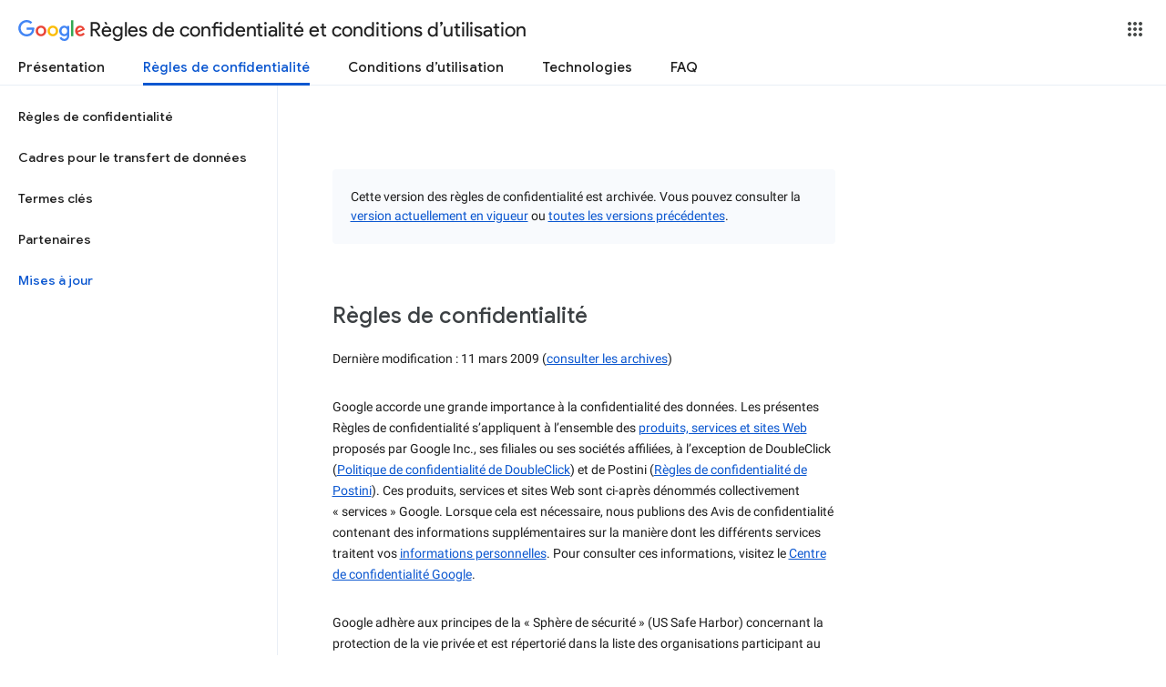

--- FILE ---
content_type: text/javascript; charset=UTF-8
request_url: https://www.gstatic.com/_/mss/boq-identity/_/js/k=boq-identity.IdentityPoliciesUi.fr.3ZbMSQq2I2A.2018.O/ck=boq-identity.IdentityPoliciesUi.OumyY8U0FGQ.L.B1.O/am=AADAt_y__zfYQgAM/d=1/exm=A7fCU,BBI74,BVgquf,EFQ78c,FqLSBc,GPHYJd,IZT63,JNoxi,Jis5wf,KUM7Z,LBaJxb,LEikZe,LvGhrf,MdUzUe,MpJwZc,NwH0H,O1Gjze,O626Fe,O6y8ed,OTA3Ae,PEQ3uf,PrPYRd,QIhFr,RMhBfe,RiINWe,RqjULd,RyvaUb,SdcwHb,SpsfSb,UUJqVe,Uas9Hd,Ulmmrd,V3dDOb,XVMNvd,Z5uLle,ZDZcre,ZwDk9d,_b,_tp,aW3pY,bZ0mod,byfTOb,duFQFc,e5qFLc,gychg,hc6Ubd,krBSJd,lsjVmc,lwddkf,n73qwf,p3hmRc,pjICDe,pw70Gc,qTnoBf,r2V6Pd,tVN6Hd,uoEu0c,w9hDv,ws9Tlc,xQtZb,xUdipf,yJVP7e,zbML3c,zr1jrb/excm=_b,_tp,privacyarchiveversionview/ed=1/wt=2/ujg=1/rs=AOaEmlGXABbJ-BaS6ni4KVYGZ96NRylDeQ/ee=EVNhjf:pw70Gc;EmZ2Bf:zr1jrb;JsbNhc:Xd8iUd;K5nYTd:ZDZcre;LBgRLc:SdcwHb;Me32dd:MEeYgc;NJ1rfe:qTnoBf;NPKaK:SdcwHb;NSEoX:lazG7b;Pjplud:EEDORb;QGR0gd:Mlhmy;SNUn3:ZwDk9d;ScI3Yc:e7Hzgb;Uvc8o:VDovNc;YIZmRd:A1yn5d;a56pNe:JEfCwb;cEt90b:ws9Tlc;dIoSBb:SpsfSb;dowIGb:ebZ3mb;eBAeSb:zbML3c;iFQyKf:QIhFr;lOO0Vd:OTA3Ae;oGtAuc:sOXFj;pXdRYb:MdUzUe;qQEoOc:KUM7Z;qafBPd:yDVVkb;qddgKe:xQtZb;wR5FRb:O1Gjze;xqZiqf:BBI74;yEQyxe:hTAg0b;yxTchf:KUM7Z;zxnPse:duFQFc/dti=1/m=P6sQOc
body_size: -180
content:
"use strict";this.default_IdentityPoliciesUi=this.default_IdentityPoliciesUi||{};(function(_){var window=this;
try{
_.m("P6sQOc");
var ota=function(a){const b={};_.Pa(a.Ia(),d=>{b[d]=!0});const c=a.Aa(),e=a.Ea();return new nta(a.Ba(),_.bF(c.getSeconds())*1E3,a.j(),_.bF(e.getSeconds())*1E3,b)},pta=function(a){return Math.random()*Math.min(a.Ga*Math.pow(a.Ea,a.j),a.Ha)},OO=function(a,b){return a.j>=a.Ba?!1:b!=null?!!a.Ia[b]:!0},nta=class{constructor(a,b,c,e,d){this.Ba=a;this.Ga=b;this.Ea=c;this.Ha=e;this.Ia=d;this.j=0;this.Aa=pta(this)}};var qta=function(a,b,c,e){return c.then(d=>d,d=>{if(d instanceof _.Yj){if(!d.status||!OO(e,_.Mq(d.status,1)))throw d;}else if("function"==typeof _.TF&&d instanceof _.TF&&d.Aa!==103&&d.Aa!==7)throw d;return _.Qj(e.Aa).then(()=>{if(!OO(e))throw Error("$c`"+e.Ba);++e.j;e.Aa=pta(e);b=_.Zr(b,_.Ur,e.j);return qta(a,b,a.fetch(b),e)})})};
_.IH(class{constructor(){this.j=_.oi(_.mta);this.Ba=_.oi(_.NO);const a=_.oi(_.MO);this.fetch=a.fetch.bind(a)}Aa(a,b){if(this.Ba.getType(a.Oc())!==1)return _.At(a);var c=this.j.Hv;(c=c?ota(c):null)&&OO(c)?(b=qta(this,a,b,c),a=new _.zt(a,b,2)):a=_.At(a);return a}},_.AK);
_.n();
}catch(e){_._DumpException(e)}
}).call(this,this.default_IdentityPoliciesUi);
// Google Inc.
